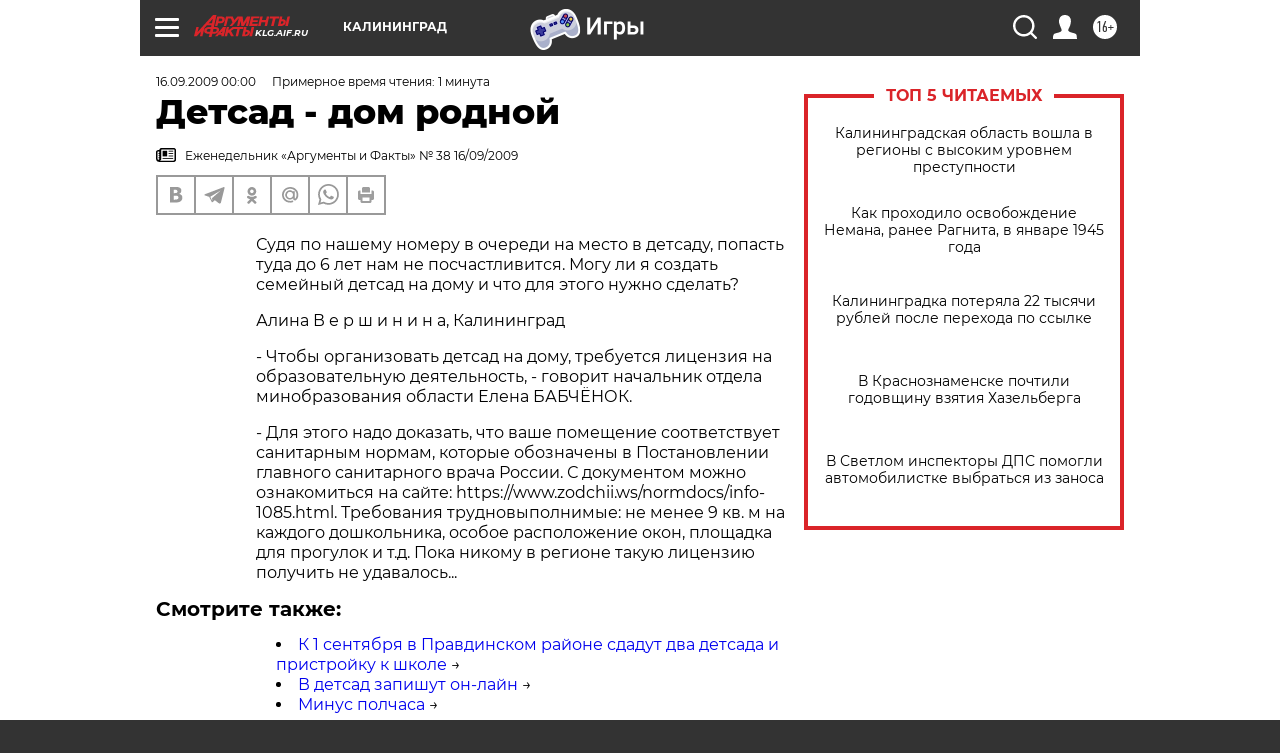

--- FILE ---
content_type: text/html
request_url: https://tns-counter.ru/nc01a**R%3Eundefined*aif_ru/ru/UTF-8/tmsec=aif_ru/90412726***
body_size: -71
content:
5927740B696F0B06X1768884998:5927740B696F0B06X1768884998